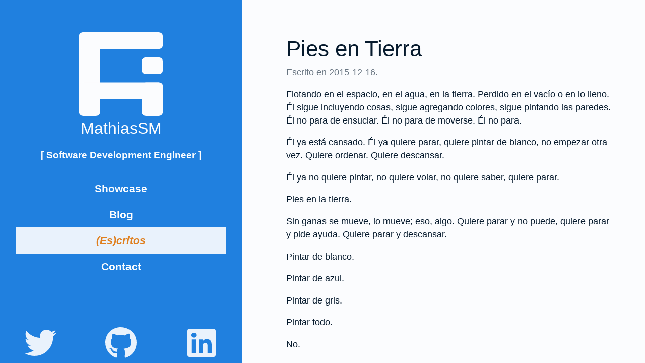

--- FILE ---
content_type: text/html; charset=utf-8
request_url: https://mathiassm.dev/escritos/pies-en-tierra/
body_size: 2930
content:
<!doctype html>
<html lang="en">
    <head>
    <meta charset="utf-8">
    <meta http-equiv="x-ua-compatible" content="ie=edge">
    <meta name="viewport" content="width=device-width, initial-scale=1">

    <link rel="sitemap" type="application/xml" href="../../sitemap.xml">
    <link rel="stylesheet" href="../../styles.css" />

    <script type="application/ld+json">{"@context":"https://schema.org","@type":"Article","headline":"Pies en Tierra","datePublished":"2015-12-16T00:00:00"}</script>
    
    <meta name="twitter:card" content="summary" /><meta property="twitter:creator" content="mathiassm" /><meta property="twitter:site" content="mathiassm" />

    <link rel="canonical" href="https://mathiassm.dev/escritos/pies-en-tierra" />
    <title>Pies en Tierra - MathiasSM</title>
    

    <link rel="icon" href="../../favicon.ico" sizes="any">
    <link rel="icon" href="../../favicon.svg" type="image/svg+xml">
    <link rel="apple-touch-icon" href="../../apple-touch-icon.png">
    <link rel="manifest" href="../../manifest.webmanifest">
</head>

    <body>
        <header class="site-header">
    <a class="site-logo" href="../../">
        <svg xmlns="http://www.w3.org/2000/svg" viewBox="0 0 200 200" aria-hidden="true" focusable="false" role="img" aria-labelledby="title">
    <style>
      @media (prefers-color-scheme: dark) {
      .a { fill: #fff }
      }
    </style>
    <title>Mathias San Miguel</title>
    <g fill="#1F7FDF" class="a">
        <rect width="50" height="200" x="0" y="0" rx="10" ry="8"></rect>
        <rect width="50" height="80" x="150" y="120" rx="10" ry="8"></rect>
        <rect width="50" height="40" x="150" y="60" rx="10" ry="8"></rect>
        <rect width="200" height="40" x="0" y="0" rx="10" ry="8"></rect>
        <rect width="200" height="40" x="0" y="120" rx="10" ry="8"></rect>
    </g>
</svg>

        <div>MathiasSM</div>
    </a>
    <div class="site-description">Software Development Engineer</div>
    <nav class="site-menu">
    <a href="../../showcase">Showcase</a>
    <a href="../../blog">Blog</a>
    <a class="active" aria-current="true" href="../../escritos" lang="es"><i><mark>Es</mark>critos</i></a>
    <a href="../../contact">Contact</a>
</nav>

</header>


        <main role="main">
            <article class="main-article">
  <header>
    <h1>Pies en Tierra</h1>
    <div><div class="post-date-header" language="es">
  
    <span>Escrito en <time datetime="2015-12-16">2015-12-16</time>.</span>
    
  
</div>
</div>
  </header>
  <div>
  <p>Flotando en el espacio, en el agua, en la tierra. Perdido en el vacío o en lo lleno. Él sigue incluyendo cosas, sigue agregando colores, sigue pintando las paredes. Él no para de ensuciar. Él no para de moverse. Él no para.</p>
<p>Él ya está cansado. Él ya quiere parar, quiere pintar de blanco, no empezar otra vez. Quiere ordenar. Quiere descansar.</p>
<p>Él ya no quiere pintar, no quiere volar, no quiere saber, quiere parar.</p>
<p>Pies en la tierra.</p>
<p>Sin ganas se mueve, lo mueve; eso, algo. Quiere parar y no puede, quiere parar y pide ayuda. Quiere parar y descansar.</p>
<p>Pintar de blanco.</p>
<p>Pintar de azul.</p>
<p>Pintar de gris.</p>
<p>Pintar todo.</p>
<p>No.</p>
<p>Ordenar.</p>
<p>Dejar de pintar. Parar.</p>
<p>Él quiere descansar y dejar de pintar. No quiere mas colores y movimiento, ni caos, ni pensar. Quiere parar. Parar y pensar pero no pensar antes. Quiere ordenar, pintar de blanco, parar y organizarse. Se pierde el sentido, el arriba y la izquierda, quiere detenerse en el centro. Cerrar los ojos, abrirlos, concentrarse en un punto, descubrir su color y entorno, partir de ese punto y estar alli, y en ningun otro lugar. Quiere moverse lentamente pero no quedarse quieto. Quiere detenerse para poder seguir.</p>
<p>No podrá hacerlo de otra manera.</p>
<p>Debe parar de pintar. Debe parar y observar. Quedarse con eso. Han pasado años y él pinta. Pueden pasar años y que él observe. Quizás así entienda lo que hizo, por qué lo hizo, y sepa qué hizo con ese lienzo, nunca blanco, nunca vacío, siempre cambiando, siempre confuso, siempre ruidoso, siempre.</p>
</div>

  <footer><div><span>Mathias San Miguel</span> <span>©</span> <span>2013-2021</span></div>
</footer>
</article>

        </main>

        <footer class="site-footer">
  <ul>
    <li><a title="Twitter" href="https://twitter.com/mathiassm"><svg viewBox="0 0 512 512" aria-hidden="true" focusable="false" role="img">
    <title>Twitter</title>
    <path d="M459.37 151.716c.325 4.548.325 9.097.325 13.645 0 138.72-105.583 298.558-298.558 298.558-59.452 0-114.68-17.219-161.137-47.106 8.447.974 16.568 1.299 25.34 1.299 49.055 0 94.213-16.568 130.274-44.832-46.132-.975-84.792-31.188-98.112-72.772 6.498.974 12.995 1.624 19.818 1.624 9.421 0 18.843-1.3 27.614-3.573-48.081-9.747-84.143-51.98-84.143-102.985v-1.299c13.969 7.797 30.214 12.67 47.431 13.319-28.264-18.843-46.781-51.005-46.781-87.391 0-19.492 5.197-37.36 14.294-52.954 51.655 63.675 129.3 105.258 216.365 109.807-1.624-7.797-2.599-15.918-2.599-24.04 0-57.828 46.782-104.934 104.934-104.934 30.213 0 57.502 12.67 76.67 33.137 23.715-4.548 46.456-13.32 66.599-25.34-7.798 24.366-24.366 44.833-46.132 57.827 21.117-2.273 41.584-8.122 60.426-16.243-14.292 20.791-32.161 39.308-52.628 54.253z"></path>
</svg>
</a></li>
    <li><a title="Github" href="https://github.com/MathiasSM"><svg viewBox="0 0 496 512" aria-hidden="true" focusable="false" role="img">
    <title>Github</title>
    <path d="M165.9 397.4c0 2-2.3 3.6-5.2 3.6-3.3.3-5.6-1.3-5.6-3.6 0-2 2.3-3.6 5.2-3.6 3-.3 5.6 1.3 5.6 3.6zm-31.1-4.5c-.7 2 1.3 4.3 4.3 4.9 2.6 1 5.6 0 6.2-2s-1.3-4.3-4.3-5.2c-2.6-.7-5.5.3-6.2 2.3zm44.2-1.7c-2.9.7-4.9 2.6-4.6 4.9.3 2 2.9 3.3 5.9 2.6 2.9-.7 4.9-2.6 4.6-4.6-.3-1.9-3-3.2-5.9-2.9zM244.8 8C106.1 8 0 113.3 0 252c0 110.9 69.8 205.8 169.5 239.2 12.8 2.3 17.3-5.6 17.3-12.1 0-6.2-.3-40.4-.3-61.4 0 0-70 15-84.7-29.8 0 0-11.4-29.1-27.8-36.6 0 0-22.9-15.7 1.6-15.4 0 0 24.9 2 38.6 25.8 21.9 38.6 58.6 27.5 72.9 20.9 2.3-16 8.8-27.1 16-33.7-55.9-6.2-112.3-14.3-112.3-110.5 0-27.5 7.6-41.3 23.6-58.9-2.6-6.5-11.1-33.3 2.6-67.9 20.9-6.5 69 27 69 27 20-5.6 41.5-8.5 62.8-8.5s42.8 2.9 62.8 8.5c0 0 48.1-33.6 69-27 13.7 34.7 5.2 61.4 2.6 67.9 16 17.7 25.8 31.5 25.8 58.9 0 96.5-58.9 104.2-114.8 110.5 9.2 7.9 17 22.9 17 46.4 0 33.7-.3 75.4-.3 83.6 0 6.5 4.6 14.4 17.3 12.1C428.2 457.8 496 362.9 496 252 496 113.3 383.5 8 244.8 8zM97.2 352.9c-1.3 1-1 3.3.7 5.2 1.6 1.6 3.9 2.3 5.2 1 1.3-1 1-3.3-.7-5.2-1.6-1.6-3.9-2.3-5.2-1zm-10.8-8.1c-.7 1.3.3 2.9 2.3 3.9 1.6 1 3.6.7 4.3-.7.7-1.3-.3-2.9-2.3-3.9-2-.6-3.6-.3-4.3.7zm32.4 35.6c-1.6 1.3-1 4.3 1.3 6.2 2.3 2.3 5.2 2.6 6.5 1 1.3-1.3.7-4.3-1.3-6.2-2.2-2.3-5.2-2.6-6.5-1zm-11.4-14.7c-1.6 1-1.6 3.6 0 5.9 1.6 2.3 4.3 3.3 5.6 2.3 1.6-1.3 1.6-3.9 0-6.2-1.4-2.3-4-3.3-5.6-2z"></path>
</svg>
</a></li>
    <li><a title="LinkedIn" href="https://www.linkedin.com/in/mathiassm/"><svg viewBox="0 0 448 512" aria-hidden="true" focusable="false" role="img">
    <title>LinkedIn</title>
    <path x d="M416 32H31.9C14.3 32 0 46.5 0 64.3v383.4C0 465.5 14.3 480 31.9 480H416c17.6 0 32-14.5 32-32.3V64.3c0-17.8-14.4-32.3-32-32.3zM135.4 416H69V202.2h66.5V416zm-33.2-243c-21.3 0-38.5-17.3-38.5-38.5S80.9 96 102.2 96c21.2 0 38.5 17.3 38.5 38.5 0 21.3-17.2 38.5-38.5 38.5zm282.1 243h-66.4V312c0-24.8-.5-56.7-34.5-56.7-34.6 0-39.9 27-39.9 54.9V416h-66.4V202.2h63.7v29.2h.9c8.9-16.8 30.6-34.5 62.9-34.5 67.2 0 79.7 44.3 79.7 101.9V416z"></path>
</svg>
</a></li>
  </ul>
</footer>

    </body>
</html>


--- FILE ---
content_type: text/css; charset=utf-8
request_url: https://mathiassm.dev/styles.css
body_size: 2498
content:
:root{--color-bg:hsl(210,75%,99%);--color-main-white:hsl(210,75%,95%);--color-main-light:hsl(210,75%,75%);--color-main:hsl(210,75%,50%);--color-main-dark:hsl(210,75%,30%);--color-main-black:hsl(210,75%,10%);--color-accent-white:hsl(30,75%,95%);--color-accent-light:hsl(30,75%,75%);--color-accent:hsl(30,75%,50%);--color-accent-dark:hsl(30,75%,30%);--color-accent-black:hsl(30,75%,10%);--font-mono:SFMono-Regular,Consolas,'Liberation Mono',Menlo,Courier,'Courier New',monospace;--font-sans:'Roboto','Helvetica',sans-serif;--round-corners:5px}
*{box-sizing:border-box}html{height:100%;width:100%;-ms-text-size-adjust:100%;-webkit-text-size-adjust:100%}body{margin:0;font:100%/1.5 var(--font-sans);font-weight:400;font-style:normal;text-rendering:optimizeLegibility;-webkit-font-smoothing:antialiased;background:var(--color-bg);color:var(--color-main-black)}img,iframe{border:none;max-width:100%}h1,h2,h3,h4,h5,h6{margin:0.6em 0;font-weight:normal}h1{font-size:2.5em;margin-bottom:0}h2{font-size:1.6em}h3{font-size:1.3em}h4{font-size:1.2em}h5,h6{font-size:1em;font-weight:bold}table{border-collapse:collapse;border-spacing:0;margin:1em 0}th,td{text-align:left;vertical-align:top;border:none;padding:0.4em}thead,tfoot{background:var(--color-accent-light)}tbody tr:nth-child(odd){background:var(--color-accent-white)}pre,code,input,select,textarea,button,img{border-radius:var(--round-corners)}a{color:var(--color-main);text-decoration:none}a:hover,a:active{color:var(--color-accent)}pre,code,kbd,var{font:1em/1.6 var(--font-mono);background:var(--color-accent-white);padding:.2em .4em}pre code{padding:0}pre{padding:1em;overflow-x:auto}blockquote{position:relative;border-left:5px solid var(--color-accent-light);padding:1em 1.5em;margin:0}hr{border:0;border-bottom:1px solid var(--color-main-dark);width:90%;margin:1em auto}svg,svg *{fill:currentcolor}
.site-header{background:var(--color-main);color:var(--color-bg);display:flex;flex-direction:column;text-align:center}.site-header nav{display:flex;justify-content:space-around;padding:.2em 0 0;flex-direction:column;flex-wrap:wrap}.site-header svg *{fill:var(--color-bg)}.site-header a{color:currentcolor}.site-logo{display:flex;align-items:center;justify-content:center;padding:1em 0 .5em;font-size:2em}.site-logo>svg{width:auto;height:2em}.site-logo>div{margin-left:.5em}.site-description{font-size:1.1em;font-weight:bold}.site-description::before{content:'[ '}.site-description::after{content:' ]'}.site-header nav{font-size:1.3em;font-weight:bold;display:flex;justify-content:space-around;padding:.2em 0 0;flex-direction:column;flex-wrap:wrap}.site-header nav a{padding:.4em;flex:1}.site-header nav a:hover{color:var(--color-main);background:var(--color-main-white)}.site-header nav a:active,.site-header nav a.active{color:var(--color-accent);background:var(--color-main-white)}.site-header nav mark{background:none;color:currentcolor}.site-header nav mark::before{content:'('}.site-header nav mark::after{content:')'}.main-article{padding:0 1em;max-width:68ch;margin:0 auto;font-size:1.1em}.main-article>header{margin-bottom:1em}.main-article>header>div{font-style:italic}.main-article .post-date-header{font-style:normal;opacity:.6}.main-article p:first-child{margin-top:0}.main-article>footer{padding:1em 0;margin-top:2em;border-top:1px solid var(--color-main-dark)}.main-article div a[href^=http]::after{width:1em;display:inline-block;padding-left:.5em;content:url("data:image/svg+xml;charset=UTF-8,%3c?xml version='1.0' encoding='UTF-8'?%3e%3csvg viewBox='0 0 512 512' xmlns='http://www.w3.org/2000/svg'%3e%3cpath d='M432,320H400a16,16,0,0,0-16,16V448H64V128H208a16,16,0,0,0,16-16V80a16,16,0,0,0-16-16H48A48,48,0,0,0,0,112V464a48,48,0,0,0,48,48H400a48,48,0,0,0,48-48V336A16,16,0,0,0,432,320ZM488,0h-128c-21.37,0-32.05,25.91-17,41l35.73,35.73L135,320.37a24,24,0,0,0,0,34L157.67,377a24,24,0,0,0,34,0L435.28,133.32,471,169c15,15,41,4.5,41-17V24A24,24,0,0,0,488,0Z'/%3e%3c/svg%3e");opacity:.2}.main-article div a:hover[href^=http]::after,.main-article div a:active[href^=http]::after{opacity:.8}.main-list{list-style-type:none;margin:3em 0 0;padding:0}.main-list a{color:currentcolor}.main-list a:hover{color:var(--color-accent)}.main-list h2{font-weight:bold;margin-bottom:0}.main-list header>div{font-style:italic}.project .status{float:right;font-style:normal;font-weight:bold;color:var(--color-main);margin:.3em 0}.project:hover .status{color:currentcolor}.project .status::before{content:'['}.project .status::after{content:']'}.site-footer{background:var(--color-main);text-align:center}.site-footer ul{list-style-type:none;margin:0;padding:.5em 0;display:flex;justify-content:space-around;line-height:0}.site-footer li{flex:1}.site-footer a{display:block}.site-footer svg{height:4em;color:var(--color-main-white)}.site-footer li:hover svg,.site-footer li:active svg{color:var(--color-accent)}.social-contact{list-style-type:none;padding:0;margin:3em 0}.social-contact a:hover{color:var(--color-accent)}.social-contact svg{width:50px}.social-contact li{margin:.2em}.social-contact a{display:flex;padding:.2em;color:var(--color-main-black)}.social-contact a>div:first-child{margin-right:1em;display:flex;flex-direction:column;justify-content:center}
@media print{body{font:90%/1.5 var(--font-sans);color:black}h1,h2,h3,h4,h5,h6{break-after:avoid}table,figure,img,svg{break-inside:avoid}body{widows:2;display:block!important}.site-header{display:block;color:black;background:none}.site-header svg{fill:var(--color-main)}.site-header nav,.site-footer{display:none}.main-article{padding:0 1em;max-width:none;margin:0 auto;font-size:1em}.main-article>div{column-count:2;column-fill:auto;height:100%}.main-article a[href^=http]::after{content:" [" attr(href) "] "}.site-header svg,.site-header svg *{fill:var(--color-main-light)}.social-contact{display:block!important}.social-contact a{align-items:flex-end}.social-contact a::after{padding-left:1em}}
body{display:flex;flex-direction:column;min-height:100vh}main{flex:1}@media (min-width:340px){.site-description{font-size:1.2em}}@media (min-width:340px){.site-header nav{flex-direction:row}}@media (min-width:500px){.social-contact{display:flex;flex-wrap:wrap;justify-content:center}.social-contact li{flex:0 0 45%;margin:1.2em .2em}}@media (min-width:730px){.social-contact li{flex:0 0 30%}}@media (min-width:1000px){.social-contact li{flex:0 0 45%}}@media (min-width:1500px){.social-contact li{flex:0 0 30%}}@media (min-width:1000px) and (min-height:600px){body{display:grid;grid-template-areas:"header main" "footer main";grid-template-columns:auto 1fr;grid-auto-rows:1fr min-content;width:100%;height:100%}.site-header{grid-area:header;min-width:20em;padding:0 1em}main{grid-area:main;overflow-y:scroll;scroll-behavior:smooth}.site-footer{grid-area:footer}.site-header>a{flex-direction:column;margin:4rem 0 0;padding-top:0}.site-header>a>svg{width:40%;height:auto}.site-header>a>div{margin-left:0}.site-header nav{flex-direction:column;margin:1em 0}.site-header nav a{padding:.5em}.main-article{margin:4rem auto 1rem 4em}}@media (min-width:1200px) and (min-height:600px){.site-header{min-width:30rem;padding:0 2em}}@media (min-width:1400px) and (min-height:600px){.site-header{min-width:40rem;padding:0 2em}}@media (min-width:1000px) and (min-height:830px){.site-header nav a{padding:1em}}@media (min-width:1200px) and (min-height:830px){.site-header nav a{padding:.5em}}@media (min-width:1400px) and (min-height:830px){.site-header nav a{padding:.5em}}@media (min-width:1000px) and (min-height:1000px){.site-header nav{margin:5em 0;font-size:1.3em}}@media (min-width:1000px) and (min-height:1200px){.site-header nav{margin:5em 0;font-size:1.5em}}
a.sourceLine{display:inline-block;line-height:1.25}a.sourceLine{pointer-events:none;color:inherit;text-decoration:inherit}a.sourceLine:empty{height:1.2em}code.sourceCode{white-space:pre;position:relative}div.sourceCode{margin:1em 0}pre.sourceCode{margin:0}@media screen{div.sourceCode{overflow:auto}}@media print{code.sourceCode{white-space:pre-wrap}a.sourceLine{text-indent:-1em;padding-left:1em}}pre.numberSource a.sourceLine{position:relative;left:-4em}pre.numberSource a.sourceLine::before{content:attr(title);position:relative;left:-1em;text-align:right;vertical-align:baseline;border:none;pointer-events:all;display:inline-block;-webkit-touch-callout:none;-webkit-user-select:none;-khtml-user-select:none;-moz-user-select:none;-ms-user-select:none;user-select:none;padding:0 4px;width:4em;color:#aaaaaa}pre.numberSource{margin-left:3em;border-left:1px solid #aaaaaa;padding-left:4px}div.sourceCode{}@media screen{a.sourceLine::before{text-decoration:underline}}code span.al{color:#ff0000;font-weight:bold}code span.an{color:#60a0b0;font-weight:bold;font-style:italic}code span.at{color:#7d9029}code span.bn{color:#40a070}code span.bu{}code span.cf{color:#007020;font-weight:bold}code span.ch{color:#4070a0}code span.cn{color:#880000}code span.co{color:#60a0b0;font-style:italic}code span.cv{color:#60a0b0;font-weight:bold;font-style:italic}code span.do{color:#ba2121;font-style:italic}code span.dt{color:#902000}code span.dv{color:#40a070}code span.er{color:#ff0000;font-weight:bold}code span.ex{}code span.fl{color:#40a070}code span.fu{color:#06287e}code span.im{}code span.in{color:#60a0b0;font-weight:bold;font-style:italic}code span.kw{color:#007020;font-weight:bold}code span.op{color:#666666}code span.ot{color:#007020}code span.pp{color:#bc7a00}code span.sc{color:#4070a0}code span.ss{color:#bb6688}code span.st{color:#4070a0}code span.va{color:#19177c}code span.vs{color:#4070a0}code span.wa{color:#60a0b0;font-weight:bold;font-style:italic}
@media screen and (prefers-color-scheme:dark){:root{--color-bg:hsla(210,75%,15%,1);--color-main-black:hsla(210,75%,98%,1);--color-main-dark:hsla(210,75%,75%,1);--color-main:hsla(210,75%,50%,1);--color-main-light:hsla(210,75%,30%,1);--color-main-white:hsla(210,75%,15%,1);--color-accent-black:hsla(30,75%,98%,1);--color-accent-dark:hsla(30,75%,75%,1);--color-accent:hsla(30,75%,40%,1);--color-accent-light:hsla(30,75%,30%,1);--color-accent-white:hsla(30,75%,15%,1)}thead,tfoot{background:var(--color-accent-white)}tbody tr:nth-child(odd){background:var(--color-accent-light)}tbody tr:nth-child(even){background:var(--color-accent)}a{color:var(--color-main-dark)}.main-article div a[href^=http]::after{content:url("data:image/svg+xml,%3C%3Fxml version='1.0' encoding='UTF-8'%3F%3E%3Csvg viewBox='0 0 512 512' xmlns='http://www.w3.org/2000/svg'%3E%3Cpath fill='%23fff' d='M432,320H400a16,16,0,0,0-16,16V448H64V128H208a16,16,0,0,0,16-16V80a16,16,0,0,0-16-16H48A48,48,0,0,0,0,112V464a48,48,0,0,0,48,48H400a48,48,0,0,0,48-48V336A16,16,0,0,0,432,320ZM488,0h-128c-21.37,0-32.05,25.91-17,41l35.73,35.73L135,320.37a24,24,0,0,0,0,34L157.67,377a24,24,0,0,0,34,0L435.28,133.32,471,169c15,15,41,4.5,41-17V24A24,24,0,0,0,488,0Z'/%3E%3C/svg%3E%0A");opacity:.8}.main-article div a:hover[href^=http]::after,.main-article div a:active[href^=http]::after{opacity:1}}
